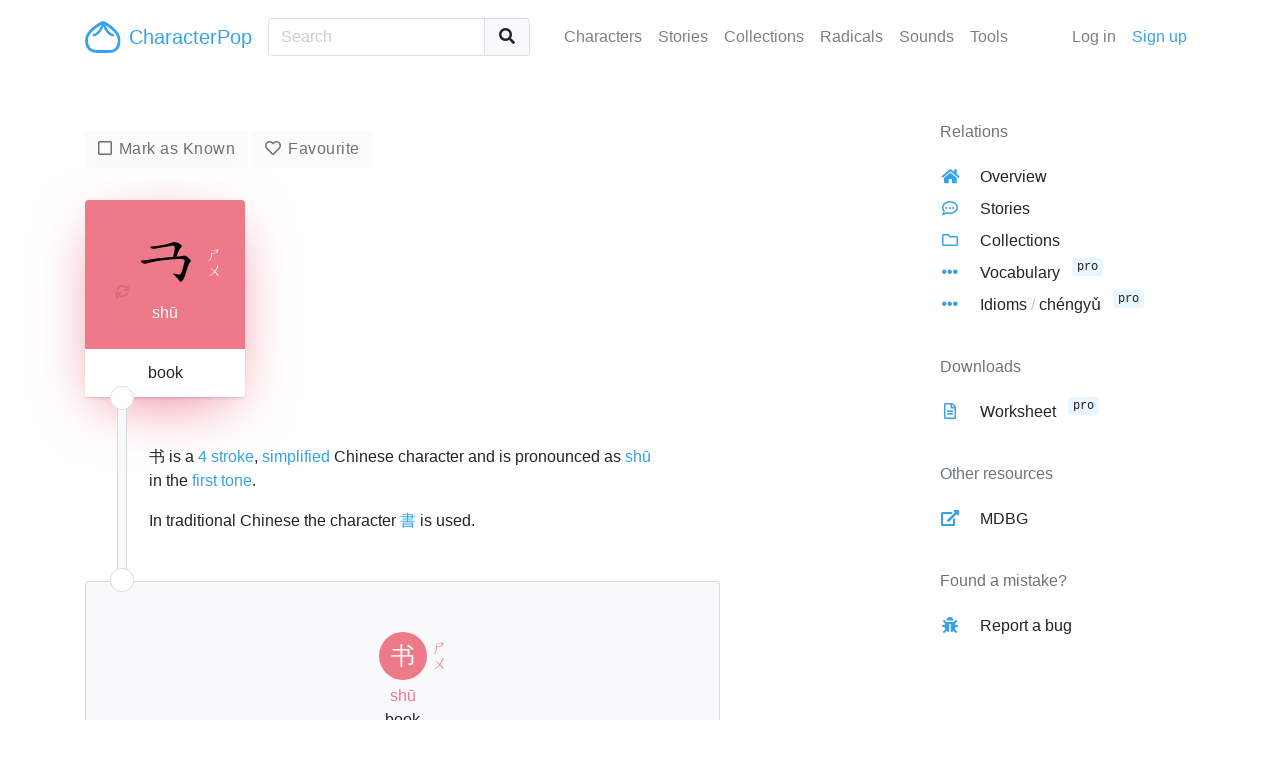

--- FILE ---
content_type: text/html; charset=UTF-8
request_url: https://characterpop.com/characters/%E4%B9%A6
body_size: 5689
content:
<!DOCTYPE html>
<html lang="en">
<head>
    <meta charset="utf-8">
    <meta http-equiv="X-UA-Compatible" content="IE=edge">
    <meta name="theme-color" content="#36A2EB">
    <meta name="viewport" content="width=device-width, initial-scale=1, shrink-to-fit=no">
    <meta name="description" content="Exploring Chinese Characters">
    <meta name="google-site-verification" content="KcVUg39aUdxA3JAX9490-BQj1iapMuM1_KCJbRwGCtc">
    <title>
    书 book

</title>
            <link rel="canonical" href="https://characterpop.com/characters/%E4%B9%A6">
        <link rel="stylesheet" href="https://use.fontawesome.com/releases/v5.2.0/css/all.css" integrity="sha384-hWVjflwFxL6sNzntih27bfxkr27PmbbK/iSvJ+a4+0owXq79v+lsFkW54bOGbiDQ" crossorigin="anonymous">
    <link rel="stylesheet" href="https://characterpop.com/css/app.css?id=446856433c032b91a821">
    </head>


<body class="cs1 st pz">

    <nav id="site-nav" class="navbar navbar-light navbar-expand-lg">
    <div class="container">
        <a class="navbar-brand text-primary" href="https://characterpop.com">
            <img src="https://characterpop.com/img/cp-baozi-logo.svg" class="logo" alt="Site Logo"> CharacterPop
        </a>
        <button class="navbar-toggler text-primary" type="button" data-toggle="collapse" data-target="#navbarText" aria-controls="navbarText" aria-expanded="false" aria-label="Toggle navigation">
            <i class="fas fa-bars"></i>
        </button>
        <div class="collapse navbar-collapse mt-3 mt-lg-0" id="navbarText">
            <form method="GET" action="https://characterpop.com/characters" accept-charset="UTF-8" class="nav-search form-inline">
                <div class="input-group">
                    <input class="form-control search c" placeholder="Search" name="search" type="text">
                    <div class="input-group-append">
                        <button class="btn btn-light my-2 my-sm-0" type="submit"><i class="fas fa-fw fa-search"></i></button>
                    </div>
                </div>
            </form>
            <ul class="navbar-nav ml-lg-auto mr-lg-5">
                <li class="nav-item">
                    <a class="nav-link" href="https://characterpop.com/characters">Characters</a>
                </li>
                <li class="nav-item">
                    <a class="nav-link" href="https://characterpop.com/stories">Stories</a>
                </li>
                <li class="nav-item">
                    <a class="nav-link" href="https://characterpop.com/collections">Collections</a>
                </li>
                <li class="nav-item">
                    <a class="nav-link" href="https://characterpop.com/radicals">Radicals</a>
                </li>
                <li class="nav-item">
                    <a class="nav-link" href="https://characterpop.com/pronunciations">Sounds</a>
                </li>
                <li class="nav-item">
                    <a class="nav-link" href="https://characterpop.com/tools">Tools</a>
                </li>
            </ul>
            <ul class="navbar-nav">
                                    <li class="nav-item">
                        <a class="nav-link" href="https://characterpop.com/login">Log in</a>
                    </li>
                    <li class="nav-item">
                        <a class="nav-link text-primary" href="https://characterpop.com/register">Sign up</a>
                    </li>
                            </ul>
        </div>
    </div>
</nav>

    <main id="main">
        <div id="flash-wrapper">
                    </div>
        
    <div class="container">
        <div class="row">
            <div class="col-lg-7">

                <section>

                    <div class="section-controls mt-0">
                        <form action="https://characterpop.com/characters/%E4%B9%A6/know" method="post" class="toggle">
                            <input type="hidden" name="_token" value="CzTXp7dyewsTZkgMA9IrsNTqb7GxDhcL2Cd9q9GX" autocomplete="off">
                            <button type="submit" class="btn btn-light btn-check " disabled>Mark as Known</button>
                        </form>
                        <form action="https://characterpop.com/characters/%E4%B9%A6/like" method="post" class="toggle">
                            <input type="hidden" name="_token" value="CzTXp7dyewsTZkgMA9IrsNTqb7GxDhcL2Cd9q9GX" autocomplete="off">
                            <button type="submit" class="btn btn-light btn-heart " disabled>Favourite</button>
                        </form>
                    </div>

                    <article class="character-card t1-shadow">
        <header class="t1">
                                                    <div class="glyph">
                                    <small class="refresh text-trans" title="Re-play stroke animation">
                        <i class="fas fa-sync"></i>
                    </small>
                    <div class="stroke-animation">
                        <button data-refresh="#20070stroke-svg"></button>
                        <embed id="20070stroke-svg" src="https://characterpop.com/img/svgs/20070.svg" width="70" height="70" alt="Stroke animation for 书">
                    </div>
                                <div class="zhuyin">
                    <span>ㄕㄨ</span>
                    <span></span>
                </div>
            </div>
            <p class="pinyin">shū</p>
        </header>
                    <div class="keyword">book</div>
            </article>

                    <div class="joiner">
                        <p><p>书 is a <a href="https://characterpop.com/characters?strokes=4">4 stroke</a>, <a href="https://characterpop.com/characters?simplified=1">simplified</a> Chinese character and is pronounced as <a href="https://characterpop.com/characters?sounds_like=shu1">shū</a> in the <a href="https://characterpop.com/characters?tones%5B0%5D=1">first tone</a>.</p><p> In traditional Chinese the character <a href="https://characterpop.com/characters/%E6%9B%B8">書</a> is used.</p><p></p></p>

                        <div class="pipe"></div>
                    </div>

                    <div class="card bg-light">
                        <div class="card-body">
                            <div class="tree c">
    <ul>
        <li>
            <article class="pop">
    <div>
        <header>
                                                <a href="https://characterpop.com/characters/%E4%B9%A6" class="glyph t1">书</a>
                                                    <div class="zhuyin t1-text">
                        <span>ㄕㄨ</span>
                        <span></span>
                    </div>
                                    </header>
    </div>
            <p class="pinyin t1-text">shū</p>
        <p class="definitions">
                    <strong class="keyword">book</strong>
                    </p>
</article>
                            <ul>
                                            <li>
    <article class="pop">
    <div>
        <header>
                            <span class="glyph dummy" title="No glyph found">?</span>
                    </header>
    </div>
        <p class="definitions">
                    </p>
</article>
                        <ul>
                                    <li>
    <article class="pop">
    <div>
        <header>
                            <span class="glyph dummy" title="No glyph found">?</span>
                    </header>
    </div>
        <p class="definitions">
                    </p>
</article>
                        <ul>
                                    <li>
    <article class="pop">
    <div>
        <header>
                                                <span class="glyph t5">㇆</span>
                                                    </header>
    </div>
        <p class="definitions">
                    </p>
</article>
                </li>
                            </ul>
            </li>
                                    <li>
    <article class="pop">
    <div>
        <header>
                                                <a href="https://characterpop.com/characters/%E4%B8%A8" class="glyph t3">丨</a>
                                                    <div class="zhuyin t3-text">
                        <span>ㄍㄨㄣ</span>
                        <span>ˇ</span>
                    </div>
                                    </header>
    </div>
            <p class="pinyin t3-text">gǔn</p>
        <p class="definitions">
                    <strong class="keyword">line</strong>
                    </p>
</article>
    </li>
                            </ul>
            </li>
                                            <li>
    <article class="pop">
    <div>
        <header>
                                                <a href="https://characterpop.com/characters/%E4%B8%B6" class="glyph t3">丶</a>
                                                    <div class="zhuyin t3-text">
                        <span>ㄓㄨ</span>
                        <span>ˇ</span>
                    </div>
                                    </header>
    </div>
            <p class="pinyin t3-text">zhǔ</p>
        <p class="definitions">
                    <strong class="keyword">dot</strong>
                    </p>
</article>
    </li>
                                    </ul>
                    </li>
    </ul>
</div>
                        </div>
                    </div>

                                            <div class="joiner">
                            3 stories have been written about this character &mdash; <a href="https://characterpop.com/characters/%E4%B9%A6/stories">see all</a>
                            <div class="pipe"></div>
                        </div>
                        <div class="list-group list-stories">
            <div class="list-group-item">
            <div class="d-md-flex align-items-center">
                <a href="https://characterpop.com/users/Ulrike">
                    <div class="user-thumbnail flex-shrink-0">
                                                <img src="//gravatar.com/avatar/d0dfa1982cb96df84aea51330a601aec?s=50&amp;d=retro" alt="User Thumbnail" class="rounded">
                    </div>
                </a>
                <p class="mx-md-4 my-3 my-md-0">
                    Two shelves holding one <strong>book</strong>
                    <br>
                    <small class="text-muted">
                        by <a href="https://characterpop.com/users/Ulrike">Ulrike</a>
                                            </small>
                </p>
                                    <div class="ml-md-auto">
                                                    <button type="button" class="btn btn-light btn-heart" disabled>
                                Like <span class="count ml-1 badge badge-secondary">2</span>
                            </button>
                                            </div>
                            </div>
        </div>
            <div class="list-group-item">
            <div class="d-md-flex align-items-center">
                <a href="https://characterpop.com/users/scaccabarrozzi">
                    <div class="user-thumbnail flex-shrink-0">
                                                <img src="//gravatar.com/avatar/0560c61509eafe9bd07725e25e5db786?s=50&amp;d=retro" alt="User Thumbnail" class="rounded">
                    </div>
                </a>
                <p class="mx-md-4 my-3 my-md-0">
                    After all, a <strong>book</strong> with its stories it&#039;s only made by some dots and lines.
                    <br>
                    <small class="text-muted">
                        by <a href="https://characterpop.com/users/scaccabarrozzi">scaccabarrozzi</a>
                                            </small>
                </p>
                                    <div class="ml-md-auto">
                                                    <button type="button" class="btn btn-light btn-heart" disabled>
                                Like <span class="count ml-1 badge badge-secondary">1</span>
                            </button>
                                            </div>
                            </div>
        </div>
            <div class="list-group-item">
            <div class="d-md-flex align-items-center">
                <a href="https://characterpop.com/users/lkhalliera">
                    <div class="user-thumbnail flex-shrink-0">
                                                <img src="//gravatar.com/avatar/f30865ea5b9de7e56b10479614fb84ee?s=50&amp;d=retro" alt="User Thumbnail" class="rounded">
                    </div>
                </a>
                <p class="mx-md-4 my-3 my-md-0">
                    Sử sách (书) có chữ được chép bằng bút nghiêng và mực.
                    <br>
                    <small class="text-muted">
                        by <a href="https://characterpop.com/users/lkhalliera">lkhalliera</a>
                                            </small>
                </p>
                                    <div class="ml-md-auto">
                                                    <button type="button" class="btn btn-light btn-heart" disabled>
                                Like <span class="count ml-1 badge badge-secondary">1</span>
                            </button>
                                            </div>
                            </div>
        </div>
        </div>
                    
                                            <p class="my-3">
                            You need to <a href="https://characterpop.com/login">log in</a> to write a story for 书
                        </p>
                    
                </section>

                                    <section>
                        <header class="section-header">
                            <h4 class="section-title text-primary">Pronunciation</h4>
                            <p>We found 1 pronunciation for 书</p>
                        </header>
                        <div class="card mb-2 t1-border">
        <div class="card-body">
            <div class="row">
                <div class="col-md-3">
                                            <button class="btn btn-light btn-audio">
                            <audio preload="none">
                                <source src="https://characterpop.com/media/audio/shu1.mp3" type="audio/mpeg" />
                            </audio>
                            <i class="fas fa-fw fa-volume-up"></i>
                            <span class="t1-text">shū</span>
                        </button>
                                    </div>
                <div class="col-md-9">
                    <p class="text-muted mb-1">
                        Definitions for 书 pronounced as shū
                    </p>
                    <ul class="card-text">
                                                                                    <li>abbr. for 書經|书经[Shu1 jing1]</li>
                                                            <li>book</li>
                                                            <li>letter</li>
                                                            <li>document</li>
                                                            <li>CL:本[ben3],冊|册[ce4],部[bu4]</li>
                                                            <li>to write</li>
                                                                        </ul>
                </div>
            </div>
        </div>
    </div>
                    </section>
                
                                    <section>
                        <header class="section-header">
                            <h4 class="section-title text-primary">Vocabulary</h4>
                            <p>The most common words for 书 &mdash; <a href="https://characterpop.com/characters/%E4%B9%A6/vocabulary">see all</a></p>
                        </header>
                        <div class="list-group list-words">
            <article class="list-group-item word">
            <div class="d-flex flex-column simp-trad">
                <div class="word-wrap ">
                    <div class="actions">
                        <button class="btn btn-trans btn-sm btn-cb" title="Copied" data-clipboard-text="书写">
                            <i class="far fa-copy"></i>
                        </button>
                    </div>
                    <div class="simplified">
                        <a href="https://characterpop.com/characters/%E4%B9%A6%E5%86%99">

    
        
        <div class="c-tile t1-text">
            <div>
                <h4 class="c">书</h4>
                                    <span class="zhuyin hideable">ㄕㄨ</span>
                    <span class="zhuyin hideable tone"></span>
                            </div>
                            <p class="pinyin hideable">shū</p>
                    </div>

    
        
        <div class="c-tile t3-text">
            <div>
                <h4 class="c">写</h4>
                                    <span class="zhuyin hideable">ㄒㄧㄝ</span>
                    <span class="zhuyin hideable tone">ˇ</span>
                            </div>
                            <p class="pinyin hideable">xiě</p>
                    </div>

    
</a>
                    </div>
                </div>
                                    <div class="word-wrap">
                        <div class="actions">
                            <button class="btn btn-trans btn-sm btn-cb" title="Copied" data-clipboard-text="書寫">
                                <i class="far fa-copy"></i>
                            </button>
                        </div>
                        <div class="traditional">
                            <a href="https://characterpop.com/characters/%E6%9B%B8%E5%AF%AB">

    
        
        <div class="c-tile t1-text">
            <div>
                <h4 class="c">書</h4>
                                    <span class="zhuyin hideable">ㄕㄨ</span>
                    <span class="zhuyin hideable tone"></span>
                            </div>
                            <p class="pinyin hideable">shū</p>
                    </div>

    
        
        <div class="c-tile t3-text">
            <div>
                <h4 class="c">寫</h4>
                                    <span class="zhuyin hideable">ㄒㄧㄝ</span>
                    <span class="zhuyin hideable tone">ˇ</span>
                            </div>
                            <p class="pinyin hideable">xiě</p>
                    </div>

    
</a>
                        </div>
                    </div>
                            </div>
            <ul class="definitions">
                                    <li>to write</li>
                            </ul>
        </article>
            <article class="list-group-item word">
            <div class="d-flex flex-column simp-trad">
                <div class="word-wrap ">
                    <div class="actions">
                        <button class="btn btn-trans btn-sm btn-cb" title="Copied" data-clipboard-text="读书">
                            <i class="far fa-copy"></i>
                        </button>
                    </div>
                    <div class="simplified">
                        <a href="https://characterpop.com/characters/%E8%AF%BB%E4%B9%A6">

    
        
        <div class="c-tile t2-text">
            <div>
                <h4 class="c">读</h4>
                                    <span class="zhuyin hideable">ㄉㄨ</span>
                    <span class="zhuyin hideable tone">ˊ</span>
                            </div>
                            <p class="pinyin hideable">dú</p>
                    </div>

    
        
        <div class="c-tile t1-text">
            <div>
                <h4 class="c">书</h4>
                                    <span class="zhuyin hideable">ㄕㄨ</span>
                    <span class="zhuyin hideable tone"></span>
                            </div>
                            <p class="pinyin hideable">shū</p>
                    </div>

    
</a>
                    </div>
                </div>
                                    <div class="word-wrap">
                        <div class="actions">
                            <button class="btn btn-trans btn-sm btn-cb" title="Copied" data-clipboard-text="讀書">
                                <i class="far fa-copy"></i>
                            </button>
                        </div>
                        <div class="traditional">
                            <a href="https://characterpop.com/characters/%E8%AE%80%E6%9B%B8">

    
        
        <div class="c-tile t2-text">
            <div>
                <h4 class="c">讀</h4>
                                    <span class="zhuyin hideable">ㄉㄨ</span>
                    <span class="zhuyin hideable tone">ˊ</span>
                            </div>
                            <p class="pinyin hideable">dú</p>
                    </div>

    
        
        <div class="c-tile t1-text">
            <div>
                <h4 class="c">書</h4>
                                    <span class="zhuyin hideable">ㄕㄨ</span>
                    <span class="zhuyin hideable tone"></span>
                            </div>
                            <p class="pinyin hideable">shū</p>
                    </div>

    
</a>
                        </div>
                    </div>
                            </div>
            <ul class="definitions">
                                    <li>to read a book</li>
                                    <li>to study</li>
                                    <li>to attend school</li>
                            </ul>
        </article>
            <article class="list-group-item word">
            <div class="d-flex flex-column simp-trad">
                <div class="word-wrap ">
                    <div class="actions">
                        <button class="btn btn-trans btn-sm btn-cb" title="Copied" data-clipboard-text="看书">
                            <i class="far fa-copy"></i>
                        </button>
                    </div>
                    <div class="simplified">
                        <a href="https://characterpop.com/characters/%E7%9C%8B%E4%B9%A6">

    
        
        <div class="c-tile t4-text">
            <div>
                <h4 class="c">看</h4>
                                    <span class="zhuyin hideable">ㄎㄢ</span>
                    <span class="zhuyin hideable tone">ˋ</span>
                            </div>
                            <p class="pinyin hideable">kàn</p>
                    </div>

    
        
        <div class="c-tile t1-text">
            <div>
                <h4 class="c">书</h4>
                                    <span class="zhuyin hideable">ㄕㄨ</span>
                    <span class="zhuyin hideable tone"></span>
                            </div>
                            <p class="pinyin hideable">shū</p>
                    </div>

    
</a>
                    </div>
                </div>
                                    <div class="word-wrap">
                        <div class="actions">
                            <button class="btn btn-trans btn-sm btn-cb" title="Copied" data-clipboard-text="看書">
                                <i class="far fa-copy"></i>
                            </button>
                        </div>
                        <div class="traditional">
                            <a href="https://characterpop.com/characters/%E7%9C%8B%E6%9B%B8">

    
        
        <div class="c-tile t4-text">
            <div>
                <h4 class="c">看</h4>
                                    <span class="zhuyin hideable">ㄎㄢ</span>
                    <span class="zhuyin hideable tone">ˋ</span>
                            </div>
                            <p class="pinyin hideable">kàn</p>
                    </div>

    
        
        <div class="c-tile t1-text">
            <div>
                <h4 class="c">書</h4>
                                    <span class="zhuyin hideable">ㄕㄨ</span>
                    <span class="zhuyin hideable tone"></span>
                            </div>
                            <p class="pinyin hideable">shū</p>
                    </div>

    
</a>
                        </div>
                    </div>
                            </div>
            <ul class="definitions">
                                    <li>to read</li>
                                    <li>to study</li>
                            </ul>
        </article>
    </div>
                        <a href="https://characterpop.com/characters/%E4%B9%A6/vocabulary" class="btn btn-light">
                            <i class="fas fa-fw fa-arrow-right text-primary"></i> See all vocabulary
                        </a>
                    </section>
                
                                    <section>
                        <header class="section-header">
                            <h4 class="section-title text-primary">Collections</h4>
                            <p>Collections which contain 书 &mdash; <a href="https://characterpop.com/characters/%E4%B9%A6/collections">see all</a></p>
                        </header>
                        <div class="list-group">
            <div class="list-group-item p-3">
            <h5 class="text-truncate mb-0" title="Boya Chinese Elementary I 4 Unit">
                <i class="far fa-fw fa-folder mr-1"></i> <a href="https://characterpop.com/collections/308706000/boya-chinese-elementary-i-4-unit">Boya Chinese Elementary I 4 Unit</a>
            </h5>
            <p class="text-muted mb-0">
                <small>
                    by <a href="https://characterpop.com/users/Ada199521">Ada199521</a>
                    <span class="text-subtle">※</span> <span class="text-body">32</span> characters
                                    </small>
            </p>
                    </div>
            <div class="list-group-item p-3">
            <h5 class="text-truncate mb-0" title="Boya Chinese Elementary I 3rd Unit">
                <i class="far fa-fw fa-folder mr-1"></i> <a href="https://characterpop.com/collections/2032039865/boya-chinese-elementary-i-3rd-unit">Boya Chinese Elementary I 3rd Unit</a>
            </h5>
            <p class="text-muted mb-0">
                <small>
                    by <a href="https://characterpop.com/users/Ada199521">Ada199521</a>
                    <span class="text-subtle">※</span> <span class="text-body">21</span> characters
                                    </small>
            </p>
                    </div>
            <div class="list-group-item p-3">
            <h5 class="text-truncate mb-0" title="HSK1 part 1">
                <i class="far fa-fw fa-folder mr-1"></i> <a href="https://characterpop.com/collections/1930219447/hsk1-part-1">HSK1 part 1</a>
            </h5>
            <p class="text-muted mb-0">
                <small>
                    by <a href="https://characterpop.com/users/monicadepaul">monicadepaul</a>
                    <span class="text-subtle">※</span> <span class="text-body">162</span> characters
                                    </small>
            </p>
                    </div>
            <div class="list-group-item p-3">
            <h5 class="text-truncate mb-0" title="Language">
                <i class="far fa-fw fa-folder mr-1"></i> <a href="https://characterpop.com/collections/599059530/language">Language</a>
            </h5>
            <p class="text-muted mb-0">
                <small>
                    by <a href="https://characterpop.com/users/Junon">Junon</a>
                    <span class="text-subtle">※</span> <span class="text-body">22</span> characters
                                    </small>
            </p>
                    </div>
            <div class="list-group-item p-3">
            <h5 class="text-truncate mb-0" title="Genshin Impact Act 1 Vocabulary">
                <i class="far fa-fw fa-folder mr-1"></i> <a href="https://characterpop.com/collections/385317447/genshin-impact-act-1-vocabulary">Genshin Impact Act 1 Vocabulary</a>
            </h5>
            <p class="text-muted mb-0">
                <small>
                    by <a href="https://characterpop.com/users/Poluo">Poluo</a>
                    <span class="text-subtle">※</span> <span class="text-body">748</span> characters
                                    </small>
            </p>
                    </div>
    </div>
                        <a href="https://characterpop.com/characters/%E4%B9%A6/collections" class="btn btn-light">
                            <i class="fas fa-fw fa-arrow-right text-primary"></i> See all collections
                        </a>
                    </section>
                
            </div>
            <div class="offset-lg-2 col-lg-3">
                <aside class="side-menu mt-5">
    <h6>Relations</h6>
    <ul class="list-icons">
        <li>
            <i class="fas fa-fw fa-home"></i>
            <a href="https://characterpop.com/characters/%E4%B9%A6">Overview</a>
        </li>
        <li>
            <i class="far fa-fw fa-comment-dots"></i>
            <a href="https://characterpop.com/characters/%E4%B9%A6/stories">Stories</a>
        </li>
        <li>
            <i class="far fa-fw fa-folder"></i>
            <a href="https://characterpop.com/characters/%E4%B9%A6/collections">Collections</a>
        </li>
        <li>
            <i class="fas fa-fw fa-ellipsis-h"></i>
            <a href="https://characterpop.com/characters/%E4%B9%A6/vocabulary">Vocabulary</a>
                            <span class="badge badge-pro">pro</span>
                    </li>
        <li>
            <i class="fas fa-fw fa-ellipsis-h"></i>
            <a href="https://characterpop.com/characters/%E4%B9%A6/idioms">Idioms <span class="text-subtle">/</span> chéngyǔ</a>
                            <span class="badge badge-pro">pro</span>
                    </li>
    </ul>
            <h6>Downloads</h6>
        <ul class="list-icons">
            <li>
                <i class="far fa-fw fa-file-alt"></i>
                <a href="https://characterpop.com/characters/%E4%B9%A6/worksheet">Worksheet</a>
                                    <span class="badge badge-pro">pro</span>
                            </li>
        </ul>
        <h6>Other resources</h6>
    <ul class="list-icons">
        <li>
            <i class="fas fa-fw fa-external-link-alt"></i>
            <a href="https://www.mdbg.net/chinese/dictionary?page=worddict&amp;wdrst=0&amp;wdqb=书" target="_blank" rel="noopener noreferrer">MDBG</a>
        </li>
    </ul>
    <h6>Found a mistake?</h6>
    <ul class="list-icons">
        <li>
            <i class="fas fa-fw fa-bug"></i>
            <a href="mailto:characterpop@gmail.com?Subject=Bug 书">Report a bug</a>
        </li>
    </ul>
</aside>
            </div>
        </div>
    </div>

    </main>

    <script src="https://characterpop.com/js/all.js?id=548ff609d45425bfe2e5"></script>
    
</body>
</html>


--- FILE ---
content_type: image/svg+xml
request_url: https://characterpop.com/img/svgs/20070.svg
body_size: 6467
content:
<svg version="1.1" viewBox="0 0 1024 1024" xmlns="http://www.w3.org/2000/svg">

  <g transform="scale(1, -1) translate(0, -900)">
    <style type="text/css">

        @keyframes keyframes0 {
          from {
            stroke: black; /*blue*/
            stroke-dashoffset: 836;
            stroke-width: 128;
          }
          73% {
            animation-timing-function: step-end;
            stroke: black; /*blue*/
            stroke-dashoffset: 0;
            stroke-width: 128;
          }
          to {
            stroke: black;
            stroke-width: 1024;
          }
        }
        #stroke-animation-0 {
          animation: keyframes0 0.9303385416666666s both;
          animation-delay: 0s;
          animation-timing-function: linear;
        }

        @keyframes keyframes1 {
          from {
            stroke: black; /*blue*/
            stroke-dashoffset: 1338;
            stroke-width: 128;
          }
          81% {
            animation-timing-function: step-end;
            stroke: black; /*blue*/
            stroke-dashoffset: 0;
            stroke-width: 128;
          }
          to {
            stroke: black;
            stroke-width: 1024;
          }
        }
        #stroke-animation-1 {
          animation: keyframes1 1.3388671875s both;
          animation-delay: 0.9303385416666666s;
          animation-timing-function: linear;
        }

        @keyframes keyframes2 {
          from {
            stroke: black; /*blue*/
            stroke-dashoffset: 1120;
            stroke-width: 128;
          }
          78% {
            animation-timing-function: step-end;
            stroke: black; /*blue*/
            stroke-dashoffset: 0;
            stroke-width: 128;
          }
          to {
            stroke: black;
            stroke-width: 1024;
          }
        }
        #stroke-animation-2 {
          animation: keyframes2 1.1614583333333333s both;
          animation-delay: 2.2692057291666665s;
          animation-timing-function: linear;
        }

        @keyframes keyframes3 {
          from {
            stroke: black; /*blue*/
            stroke-dashoffset: 390;
            stroke-width: 128;
          }
          56% {
            animation-timing-function: step-end;
            stroke: black; /*blue*/
            stroke-dashoffset: 0;
            stroke-width: 128;
          }
          to {
            stroke: black;
            stroke-width: 1024;
          }
        }
        #stroke-animation-3 {
          animation: keyframes3 0.5673828125s both;
          animation-delay: 3.4306640625s;
          animation-timing-function: linear;
        }

    </style>

      <path d="M 681 421 Q 708 524 748 557 Q 766 576 750 596 Q 674 654 614 629 Q 572 616 534 604 L 483 593 Q 398 578 312 571 Q 294 570 295 560 Q 298 550 318 544 Q 345 531 383 542 Q 431 551 482 559 L 534 568 Q 570 575 607 582 Q 635 588 646 576 Q 658 566 655 543 Q 645 474 629 418 C 621 389 673 392 681 421 Z" fill="transparent"></path>

      <path d="M 531 375 Q 769 399 794 379 Q 801 372 800 357 Q 760 191 741 170 Q 731 154 714 161 Q 683 167 649 174 Q 619 178 640 158 Q 701 103 726 65 Q 733 49 749 56 Q 779 72 807 151 Q 853 319 877 339 Q 896 361 889 370 Q 882 386 826 427 Q 807 445 788 439 Q 754 429 694 423 Q 687 423 681 421 L 629 418 Q 577 415 531 410 L 478 405 Q 375 398 323 385 Q 245 372 188 368 Q 161 367 156 355 Q 153 348 173 335 Q 210 310 246 322 Q 319 346 453 367 Q 463 368 477 369 L 531 375 Z" fill="transparent"></path>

      <path d="M 472 -11 Q 478 -39 485 -49 Q 491 -56 499 -54 Q 514 -45 523 20 Q 535 123 532 224 Q 529 267 531 375 L 531 410 Q 531 480 534 568 L 534 604 Q 534 671 551 757 Q 555 776 539 787 Q 505 811 487 814 Q 474 820 456 810 Q 446 801 454 789 Q 484 741 484 647 Q 483 622 483 593 L 482 559 Q 481 489 478 405 L 477 369 Q 464 71 472 -11 Z" fill="transparent"></path>

      <path d="M 739 695 Q 764 670 790 642 Q 802 629 817 628 Q 827 628 833 641 Q 837 654 831 684 Q 825 711 737 741 Q 722 745 716 743 Q 712 739 712 727 Q 715 717 739 695 Z" fill="transparent"></path>


      <clipPath id="stroke-clip-0">
        <path d="M 681 421 Q 708 524 748 557 Q 766 576 750 596 Q 674 654 614 629 Q 572 616 534 604 L 483 593 Q 398 578 312 571 Q 294 570 295 560 Q 298 550 318 544 Q 345 531 383 542 Q 431 551 482 559 L 534 568 Q 570 575 607 582 Q 635 588 646 576 Q 658 566 655 543 Q 645 474 629 418 C 621 389 673 392 681 421 Z"></path>
      </clipPath>
      <path clip-path="url(#stroke-clip-0)" d="M 304 560 L 359 556 L 525 583 L 628 609 L 660 605 L 699 574 L 666 457 L 660 443 L 635 424" fill="none" id="stroke-animation-0" stroke-dasharray="708 1416" stroke-linecap="round"></path>

      <clipPath id="stroke-clip-1">
        <path d="M 531 375 Q 769 399 794 379 Q 801 372 800 357 Q 760 191 741 170 Q 731 154 714 161 Q 683 167 649 174 Q 619 178 640 158 Q 701 103 726 65 Q 733 49 749 56 Q 779 72 807 151 Q 853 319 877 339 Q 896 361 889 370 Q 882 386 826 427 Q 807 445 788 439 Q 754 429 694 423 Q 687 423 681 421 L 629 418 Q 577 415 531 410 L 478 405 Q 375 398 323 385 Q 245 372 188 368 Q 161 367 156 355 Q 153 348 173 335 Q 210 310 246 322 Q 319 346 453 367 Q 463 368 477 369 L 531 375 Z"></path>
      </clipPath>
      <path clip-path="url(#stroke-clip-1)" d="M 165 353 L 233 345 L 431 384 L 705 407 L 789 411 L 818 398 L 841 362 L 789 196 L 760 135 L 739 118 L 641 168" fill="none" id="stroke-animation-1" stroke-dasharray="1210 2420" stroke-linecap="round"></path>

      <clipPath id="stroke-clip-2">
        <path d="M 472 -11 Q 478 -39 485 -49 Q 491 -56 499 -54 Q 514 -45 523 20 Q 535 123 532 224 Q 529 267 531 375 L 531 410 Q 531 480 534 568 L 534 604 Q 534 671 551 757 Q 555 776 539 787 Q 505 811 487 814 Q 474 820 456 810 Q 446 801 454 789 Q 484 741 484 647 Q 483 622 483 593 L 482 559 Q 481 489 478 405 L 477 369 Q 464 71 472 -11 Z"></path>
      </clipPath>
      <path clip-path="url(#stroke-clip-2)" d="M 465 799 L 499 773 L 511 756 L 512 738 L 495 -44" fill="none" id="stroke-animation-2" stroke-dasharray="992 1984" stroke-linecap="round"></path>

      <clipPath id="stroke-clip-3">
        <path d="M 739 695 Q 764 670 790 642 Q 802 629 817 628 Q 827 628 833 641 Q 837 654 831 684 Q 825 711 737 741 Q 722 745 716 743 Q 712 739 712 727 Q 715 717 739 695 Z"></path>
      </clipPath>
      <path clip-path="url(#stroke-clip-3)" d="M 721 737 L 797 680 L 816 646" fill="none" id="stroke-animation-3" stroke-dasharray="262 524" stroke-linecap="round"></path>

  </g>
</svg>
